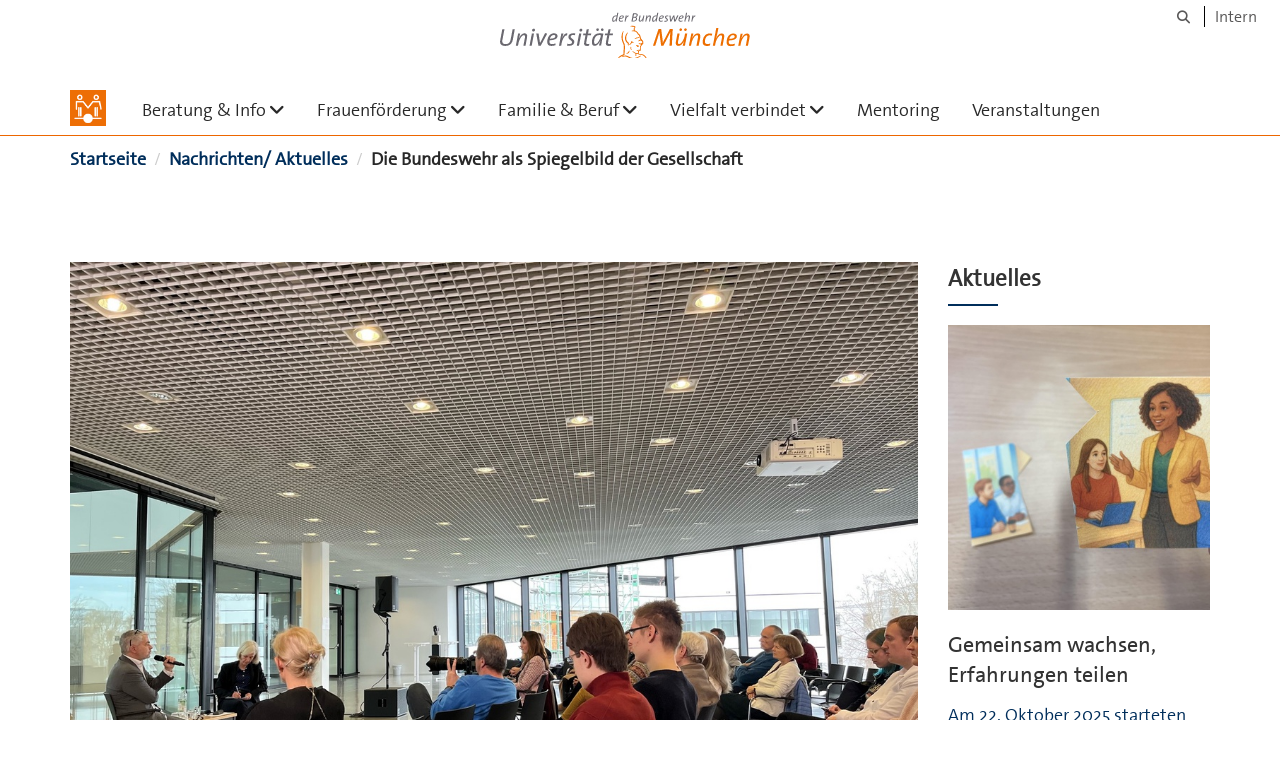

--- FILE ---
content_type: text/html;charset=utf-8
request_url: https://www.unibw.de/gleichstellung/nachrichten-aktuelles/verteidigung-von-werten-die-bundeswehr-als-spiegelbild-der-gesellschaft
body_size: 6223
content:
<!DOCTYPE html>
<html xmlns="http://www.w3.org/1999/xhtml" dir="ltr" lang="de" xml:lang="de">

<head><meta http-equiv="Content-Type" content="text/html; charset=UTF-8" />

  <!-- Meta Tags -->
  
  
  
  
  

  <!-- Page Title -->
  <meta name="twitter:card" content="summary" /><meta property="og:site_name" content="Gleichstellung" /><meta property="og:title" content="Die Bundeswehr als Spiegelbild der Gesellschaft" /><meta property="og:type" content="website" /><meta property="og:description" content="" /><meta property="og:url" content="https://www.unibw.de/gleichstellung/nachrichten-aktuelles/verteidigung-von-werten-die-bundeswehr-als-spiegelbild-der-gesellschaft" /><meta property="og:image" content="https://www.unibw.de/gleichstellung/@@download/image/portal_logo" /><meta property="og:image:type" content="image/png" /><meta name="description" content="Warum eine vielfältige Personalstruktur in der aktuellen Lage für die Bundeswehr besonders wichtig ist, haben Prof. Ursula Münch und Prof. Carlo Masala am 9. Februar 2024 diskutiert." /><meta name="viewport" content="width=device-width, initial-scale=1.0" /><meta name="generator" content="Plone - http://plone.com" /><title>Die Bundeswehr als Spiegelbild der Gesellschaft — Gleichstellung</title><link href="/++theme++unibw.theme/generated/media/unibw/favicon.png" rel="icon" type="image/png" /><link href="/++theme++unibw.theme/generated/media/unibw/apple-touch-icon.png" rel="apple-touch-icon" /><link href="/++theme++unibw.theme/generated/media/unibw/apple-touch-icon-72x72.png" rel="apple-touch-icon" sizes="72x72" /><link href="/++theme++unibw.theme/generated/media/unibw/apple-touch-icon-114x114.png" rel="apple-touch-icon" sizes="114x114" /><link href="/++theme++unibw.theme/generated/media/unibw/apple-touch-icon-144x144.png" rel="apple-touch-icon" sizes="144x144" /><link rel="stylesheet" href="https://www.unibw.de/++plone++production/++unique++2025-12-16T09:59:46.440720/default.css" data-bundle="production" /><link rel="stylesheet" href="https://www.unibw.de/++plone++static/++unique++None/plone-fontello-compiled.css" data-bundle="plone-fontello" /><link rel="stylesheet" href="https://www.unibw.de/++plone++static/++unique++None/plone-glyphicons-compiled.css" data-bundle="plone-glyphicons" /><link rel="stylesheet" href="https://www.unibw.de/++theme++unibw.theme/generated/css/unibw.min.css?version=None" data-bundle="brand-css" /><link rel="stylesheet" href="https://www.unibw.de/custom.css?timestamp=2023-02-02 20:05:18.294703" data-bundle="custom-css" /><link rel="canonical" href="https://www.unibw.de/gleichstellung/nachrichten-aktuelles/verteidigung-von-werten-die-bundeswehr-als-spiegelbild-der-gesellschaft" /><link rel="search" href="https://www.unibw.de/entrepreneurship-en/@@search" title="Website durchsuchen" /><script src="/++plone++unibw.policy/fa-kit.js?version=2"></script><script>PORTAL_URL = 'https://www.unibw.de';</script><script src="https://www.unibw.de/++plone++production/++unique++2025-12-16T09:59:46.440720/default.js" data-bundle="production"></script><script src="https://www.unibw.de/++theme++unibw.theme/generated/js/unibw.min.js?version=None" data-bundle="unibw-js" defer="defer"></script><script src="https://www.unibw.de/++theme++unibw.theme/generated/js/custom.js?version=None" data-bundle="custom-js" defer="defer"></script>
  <!-- Favicon and Touch Icons -->
  
  
  
  
  


  

  
  
  <!-- HTML5 shim and Respond.js for IE8 support of HTML5 elements and media queries -->
  <!-- WARNING: Respond.js doesn't work if you view the page via file:// -->
  <!--[if lt IE 9]>
  <script src="https://oss.maxcdn.com/html5shiv/3.7.2/html5shiv.min.js"></script>
  <script src="https://oss.maxcdn.com/respond/1.4.2/respond.min.js"></script>
<![endif]-->
<link rel="stylesheet" href="/++theme++unibw.theme/frontend.css?nocache=0119" /></head>

<body class=" layout-news-item category-aktuelles frontend icons-on portaltype-news-item section-nachrichten-aktuelles site-gleichstellung subsection-verteidigung-von-werten-die-bundeswehr-als-spiegelbild-der-gesellschaft template-newsitem_view thumbs-on userrole-anonymous viewpermission-view"><div id="wrapper" class="clearfix">

  <a href="#maincontent" class="skip-link sr-only">Skip to main content</a>

    <!-- Header -->
    <header id="header" class="header" role="banner">
      <div id="global-navigation" class="header-nav">
        <div class="header-nav-wrapper navbar-scrolltofixed border-bottom-theme-color-2-1px">
          <div class="container">
              <p id="athene">
      <a href="/home"><span class="sr-only">Universität der Bundeswehr München</span></a>
    </p>
  <div class="top-dropdown-outer" id="secondary-navigation">
      
      <nav class="secondary" aria-label="Werkzeug Navigation">
        <a aria-label="Suche" href="https://www.unibw.de/gleichstellung/search"><i class="fa fa-search font-13" aria-hidden="true"></i><span class="sr-only">Suche</span></a>
        <a href="https://inhouse.unibw.de/">Intern</a>
      </nav>
    </div>
  <!-- Navigation -->
  <nav class="menuzord pull-left flip menuzord-responsive menuzord-click" id="menuzord" aria-label="Hauptnavigation">
      <a class="site-logo" aria-label="Zur Hauptseite" href="https://www.unibw.de/gleichstellung" style="width: 36.0px; background-image: url(&quot;https://www.unibw.de/gleichstellung/@@images/a9d2ae42-7596-440e-b910-e7e5a0c7c289.png&quot;)"> </a>
      <ul class="menuzord-menu">
        
        <li class=""><a href="/unibw/gleichstellung/beratung">Beratung &amp; Info</a><ul class="dropdown" aria-label="Beratung &amp; Info"><li class=""><a href="/unibw/gleichstellung/beratung/gendergerechte-sprache">Gendergerechte Sprache</a></li><li class=""><a href="/unibw/gleichstellung/beratung/benachteiligung">Benachteiligung</a></li><li class=""><a href="/unibw/gleichstellung/intern/beratung/sexuelle-belaestigung">sexuelle Belästigung</a></li><li class=""><a href="/unibw/gleichstellung/beratung/konflikte-am-arbeitsplatz">Konflikte am Arbeitsplatz</a></li><li class=""><a href="/unibw/gleichstellung/intern/beratung/sozialdienst">weitere Anlaufstellen</a></li><li class=""><a href="/unibw/gleichstellung/beratung/downloads">Informationen &amp; Downloads</a></li></ul></li><li class=""><a href="/unibw/gleichstellung/frauenfoerderung">Frauenförderung</a><ul class="dropdown" aria-label="Frauenförderung"><li class=""><a href="https://www.unibw.de/gleichstellung/frauenfoerderung/aktive-rekrutierung">aktive Rekrutierung</a></li><li class=""><a href="https://www.unibw.de/gleichstellung/frauenfoerderung/foerderprogramme">Förderprogramme für Frauen</a></li><li class=""><a href="https://www.unibw.de/gleichstellung/frauenfoerderung/fachsymposien">Fachsymposien</a></li></ul></li><li class=""><a href="/unibw/gleichstellung/vereinbarkeit-familie-und-beruf">Familie &amp; Beruf</a><ul class="dropdown" aria-label="Familie &amp; Beruf"><li class=""><a href="/unibw/gleichstellung/vereinbarkeit-familie-und-beruf/betreuungsangebote-1">
      Betreuungsangebote
    </a></li><li class=""><a href="https://www.unibw.de/familienservice/preis">Family-Care-Preis</a></li><li class=""><a href="/unibw/gleichstellung/vereinbarkeit-familie-und-beruf/ferienprogramm">
      Ferienprogramm
    </a></li></ul></li><li class=""><a href="/unibw/gleichstellung/diversity">Vielfalt verbindet</a><ul class="dropdown" aria-label="Vielfalt verbindet"><li class=""><a href="https://www.unibw.de/gleichstellung/diversity/diversity-beirat">Beirat für Chancengerechtigkeit und Diversität</a></li><li class=""><a href="/unibw/gleichstellung/diversity/diversity-tag">Diversity-Tag</a></li><li class=""><a href="/gleichstellung/diversity/ideenwettbewerb">
      Ideenwettbewerb: Eure Ideen - Unser Campus
    </a></li></ul></li><li class=""><a href="/gleichstellung/frauenfoerderung/mentoring">Mentoring</a></li><li class=""><a href="https://www.unibw.de/gleichstellung/veranstaltungen/uebersicht-veranstaltungen">Veranstaltungen</a></li>
      </ul>
    </nav>

          </div>
        </div>
      </div>
     <!--  include hero_old.html  -->
    </header>

    <!-- Start main-content -->
    <main class="main-content" id="maincontent" role="main"><!-- Hero --><!-- breadcrumbs --><!-- show breadcrumb only for news items --><div id="breadcrumbs">
  <div class="container mt-0 pt-0 mb-0 pb-0">
    <div class="section-content">
      <div class="row">
        <div class="col-md-12">
          <nav aria-label="Breadcrumbs">
            <span class="sr-only">Sie sind hier</span>

            <ol class="breadcrumb">
              
              
              <li>
                <a href="https://www.unibw.de/gleichstellung">Startseite</a>
              </li>
              <li id="breadcrumbs-1">
                
                  <a href="https://www.unibw.de/gleichstellung/nachrichten-aktuelles">Nachrichten/ Aktuelles</a>
                  
                

              </li>
              <li id="breadcrumbs-2">
                
                  
                  <span id="breadcrumbs-current">Die Bundeswehr als Spiegelbild der Gesellschaft</span>
                

              </li>
            </ol>
          </nav>
        </div>
      </div>
    </div>
  </div>
</div><!-- Content --><section>
  <div class="container mt-30 mb-30 pt-30 pb-30">
    <div class="row">
      <div class="col-md-9">
        <div class="blog-posts single-post">
          <article class="post clearfix mb-0">
        <div class="entry-header">
          <div class="post-thumb thumb">
            <img class="img-responsive img-fullwidth" src="https://www.unibw.de/gleichstellung/nachrichten-aktuelles/verteidigung-von-werten-die-bundeswehr-als-spiegelbild-der-gesellschaft/@@images/73d9b12f-a019-4125-b3c3-8ef872d6cf67.jpeg" alt="" aria-hidden="true" />
            

          </div>
        </div>
        <h1 class="module-title line-bottom">Die Bundeswehr als Spiegelbild der Gesellschaft</h1>

        <p><em>14 Februar 2024</em>
        </p>
        <p>Die Bundeswehr leistet zur Wahrung der freiheitlich-demokratischen Grundordnung einen unverzichtbaren Anteil. Sie kann unsere demokratischen Werte und die Art, wie wir leben wollen, nur verteidigen, wenn sich die Vielfalt der Gesellschaft auch in den Streitkräften widerspiegelt.</p>
<p><strong>Warum es insbesondere in der aktuellen Lage für die Bundeswehr wichtig ist, sich verstärkt mit Diversität auseinanderzusetzen, haben Prof. Ursula Münch, Direktorin der Politischen Akademie Tutzing, und Prof. Carlo Masala, Professor für Internationale Politik an der Universität der Bundeswehr München, am 9. Februar 2024 mit zahlreichen Gästen im Stauffenberg-Saal der Universitätsbibliothek diskutiert.</strong></p>
<p><a class="btn btn-theme-colored" href="https://www.unibw.de/home/news/2024/vielfalt-staerkt-die-kampfkraft">Hier</a> finden Sie den Pressebericht.</p>
<p class="content"><a class="btn btn-theme-colored" href="https://www.unibw.de/gleichstellung/diversity">Hier </a> finden Sie das Video zur Veranstaltung.</p>
<hr />
<p class="content"><sub><strong>Titelbild:</strong> Prof. Münch (vorne rechts) im Gespräch mit Prof. Masala und zahlreichen Gästen </sub><sub>(© Universität der Bundeswehr München)</sub></p>
      </article>
        </div>
      </div>

      <div class="col-md-3">
        <div class="sidebar sidebar-right mt-sm-30">
          <div class="widget">
            <h2 class="widget-title line-bottom">Aktuelles</h2>
            <div class="widget-image-carousel">
        <div class="item">
          <a href="https://www.unibw.de/gleichstellung/nachrichten-aktuelles/gemeinsam-wachsen-erfahrungen-teilen">
            <article>
              <img class="" src="https://www.unibw.de/gleichstellung/nachrichten-aktuelles/gemeinsam-wachsen-erfahrungen-teilen/@@images/2c16bcd3-7934-481c-8d5c-6fdec7c175be.jpeg" alt="" aria-hidden="true" />
              <h3 class="title">Gemeinsam wachsen, Erfahrungen teilen</h3>
              <p>Am 22. Oktober 2025 starteten wieder 16 Tandems in eine neue Mentoring-Runde.</p>
            </article>
          </a>
        </div>
        <div class="item">
          <a href="https://www.unibw.de/gleichstellung/nachrichten-aktuelles/auszeichnung-fuer-ausserordentliches-engagement">
            <article>
              <img class="" src="https://www.unibw.de/gleichstellung/nachrichten-aktuelles/auszeichnung-fuer-ausserordentliches-engagement/@@images/6931400d-cbfe-4a06-a59b-928b7efb5052.jpeg" alt="" aria-hidden="true" />
              <h3 class="title">Auszeichnung für Dr. Siegfried Brunner und Ulrike Nussel</h3>
              <p>Auf dem Dies Academicus im Oktober 2025 erhielten die beiden Workshopleitungen für ihren Einsatz bei der Durchführung eines Ferienworkshops mit ihrem Team den Diversity-Ehrenpreis.</p>
            </article>
          </a>
        </div>
        <div class="item">
          <a href="https://www.unibw.de/gleichstellung/nachrichten-aktuelles/von-uni-bis-bw-aktionen-rund-um-den-diversity-tag">
            <article>
              <img class="" src="https://www.unibw.de/gleichstellung/nachrichten-aktuelles/von-uni-bis-bw-aktionen-rund-um-den-diversity-tag/@@images/ae1d0f70-a53f-4d3e-bc9c-8a935ce28f75.jpeg" alt="" aria-hidden="true" />
              <h3 class="title">Von Uni bis Bw: Aktionen rund um den Diversity-Tag</h3>
              <p>Zur Förderung des Austausches und des Wir-Gefühls an der Universität fanden im Mai und Juni verschiedene Aktionen auf dem Campus statt.</p>
            </article>
          </a>
        </div>
        <div class="item">
          <a href="https://www.unibw.de/gleichstellung/nachrichten-aktuelles/netzwerkevent-frauen-in-fuehrung">
            <article>
              <img class="" src="https://www.unibw.de/gleichstellung/nachrichten-aktuelles/netzwerkevent-frauen-in-fuehrung/@@images/0d12ddf3-5be9-46cd-a121-462944e1ab3d.jpeg" alt="" aria-hidden="true" />
              <h3 class="title">Netzwerkevent „Frauen in Führung“</h3>
              <p>Am 13. Mai 2025 stellte Psychologin Dr. Anja Görn in einem kurzweiligen Impulsvortrag die neue psychologische Beratungsstelle für Stamm- und Zivilpersonal mit ihren Services vor.</p>
            </article>
          </a>
        </div>
        <div class="item">
          <a href="https://www.unibw.de/gleichstellung/nachrichten-aktuelles/mentoring-bewerbungsphase-gestartet">
            <article>
              <img class="" src="https://www.unibw.de/gleichstellung/nachrichten-aktuelles/mentoring-bewerbungsphase-gestartet/@@images/c7fd42c5-498b-4500-bb63-a81c378c3b0f.jpeg" alt="" aria-hidden="true" />
              <h3 class="title">Mentoring 2025/26: Bewerbungsstart</h3>
              <p>Der nächste Mentoring-Jahrgang läuft vom 22. Oktober 2025 bis zum 22. Oktober 2026. (Post-)Doktorandinnen der UniBw M können sich noch bis 10. Mai für einen Platz bewerben.</p>
            </article>
          </a>
        </div>
        <div class="item">
          <a href="https://www.unibw.de/gleichstellung/nachrichten-aktuelles/einfluss-von-herkunft-und-bildung-auf-akademische-karrieren">
            <article>
              <img class="" src="https://www.unibw.de/gleichstellung/nachrichten-aktuelles/einfluss-von-herkunft-und-bildung-auf-akademische-karrieren/@@images/1ecfc96e-dec7-4eab-8c54-78f8c01f1f8c.jpeg" alt="" aria-hidden="true" />
              <h3 class="title">Einfluss von Herkunft und Bildung auf akademische Karrieren</h3>
              <p>Die SOWI-Dekanin Prof. Sina Farzin und der Historiker Dr. Alexander Mayer diskutierten im Januar mit Erstakademiker Florian Brunner, wie sehr Herkunft und Familie Bildungschancen beeinflussen.</p>
            </article>
          </a>
        </div>
        <div class="item">
          <a href="https://www.unibw.de/gleichstellung/nachrichten-aktuelles/ideenwettbewerb-wir-an-der-unibw-m">
            <article>
              <img class="" src="https://www.unibw.de/gleichstellung/nachrichten-aktuelles/ideenwettbewerb-wir-an-der-unibw-m/@@images/c610283e-e2f0-4526-a29e-700d4a4bbf2d.jpeg" alt="" aria-hidden="true" />
              <h3 class="title">Ideenwettbewerb "Wir an der UniBw M"</h3>
              <p>Der Freundeskreis der UniBw M unterstützt 2025 mit bis zu 5.000 Euro Ideen zur Campusmitgestaltung.</p>
            </article>
          </a>
        </div>
      </div>
          </div>
        </div>
      </div>

    </div>
  </div>
</section><!-- end main-content --></main>

    <!-- Footer -->
           
    

<footer class="footer divider layer-overlay overlay-dark-9" id="footer" role="contentinfo">
      <div class="container">
        <div class="row">
          <div class="col-sm-4 col-md-4">
            <div class="widget dark text-white">
              
              <p><!-- [if lt IE 7]></base><![endif]--> <!-- Note:
        This is awesome: Diazo converts relative links in our theme e.g. css/, images/, js/ to absolute, as well as resources not in our theme e.g. ++resource++tinymce.stylesheets/tinymce.css.
    --> <!-- FIXME, suggestions?
    <link rel="author" href="http://localhost:8080/Plone/author/admin" title="Author information" />
    --> <!-- FIXME, suggestions?
    <link rel="alternate" href="http://localhost:8080/Plone/RSS" title="Site - RSS 1.0" type="application/rss+xml" />
    <link rel="alternate" href="http://localhost:8080/Plone/rss.xml" title="Site - RSS 2.0" type="application/rss+xml" />
    <link rel="alternate" href="http://localhost:8080/Plone/atom.xml" title="Site - Atom" type="application/rss+xml" />
    <link rel="search" href="http://localhost:8080/Plone/@@search" title="Search this site" />
    --></p>
<div id="visual-portal-wrapper">
<div id="portal-columns" class="row">
<div id="portal-column-two" class="cell width-1:4 position-3:4">
<div id="portletwrapper-706c6f6e652e7269676874636f6c756d6e0a636f6e746578740a2f676c656963687374656c6c756e670a696e666f61726561" class="portletWrapper kssattr-portlethash-706c6f6e652e7269676874636f6c756d6e0a636f6e746578740a2f676c656963687374656c6c756e670a696e666f61726561">
<dl class="portlet portletInfoAreaPortlet">
<dd class="portletItem odd">
<div class="infotext">
<p style="padding-left: 30px;"><strong>Die zivile Gleichstellungsstelle</strong></p>
<p style="padding-left: 30px;">Universität der Bundeswehr München<br />Werner-Heisenberg-Weg 39<br />Gebäude 33, Raum 3253</p>
<p style="padding-left: 30px;">85577 Neubiberg</p>
</div>
</dd>
</dl>
</div>
</div>
</div>
</div>
            </div>
            <div class="widget dark text-white">
              <ul class="list-inline mt-5">
                <li class="m-0 pl-10 pr-10">
                  <i class="fa fa-phone text-theme-color-2 mr-5" aria-hidden="true"></i>
                  089-6004-3911
                </li>
                <li class="m-0 pl-10 pr-10">
                  <i class="fa fa-envelope-o text-theme-color-2 mr-5" aria-hidden="true"></i>
                  <a class="text-white" href="mailto:gleichstellungsbeauftragte@unibw.de">gleichstellungsbeauftragte@unibw.de</a>
                </li>
                
              </ul>
            </div>
          </div>
          <div class="col-sm-4 col-md-4">
            <div class="widget dark text-white">
              
              
            </div>
          </div>
          <div class="col-sm-4 col-md-4">
            <div class="widget dark text-white">
              
              
              
            </div>
          </div>
        </div>
      </div>

      <div class="footer-bottom">
        <div class="container pt-20 pb-20">
          <div class="row">
            <div class="col-md-12">
            </div>
          </div>
          <div class="row">
            <div class="col-md-12 text-right">
              <div class="widget m-0">
                <nav aria-label="Meta Navigation">
                  <ul class="list-inline sm-text-center">
                    
                      <li>
                        <a href="https://www.unibw.de/home/footer/kontakt">Kontakt</a>
                      </li>
                    
                      <li>
                        <a href="https://www.unibw.de/home/footer/impressum">Impressum</a>
                      </li>
                    
                      <li>
                        <a href="https://www.unibw.de/home/footer/datenschutzerklaerung">Datenschutzerklärung</a>
                      </li>
                    
                      <li>
                        <a href="https://www.unibw.de/home/footer/presse-und-kommunikation">Hochschulkommunikation</a>
                      </li>
                    
                      <li>
                        <a href="https://email.unibw.de/">Webmail</a>
                      </li>
                    
                    <li>
                      <a href="https://www.unibw.de/acl_users/oidc/login?came_from=https://www.unibw.de/gleichstellung/nachrichten-aktuelles/verteidigung-von-werten-die-bundeswehr-als-spiegelbild-der-gesellschaft">Anmeldung</a>
                      
                    </li>
                  </ul>
                </nav>
              </div>
            </div>
          </div>
        </div>
      </div>


    </footer><div class="scrollToTop">
      <a aria-label="Scroll to top" href="#header">
        <i class="fa fa-angle-up" aria-hidden="true"></i>
      </a>
    </div>

    
   

    
  </div><!-- end wrapper --><!-- Footer Scripts --><!-- JS | Custom script for all pages --></body>

</html>